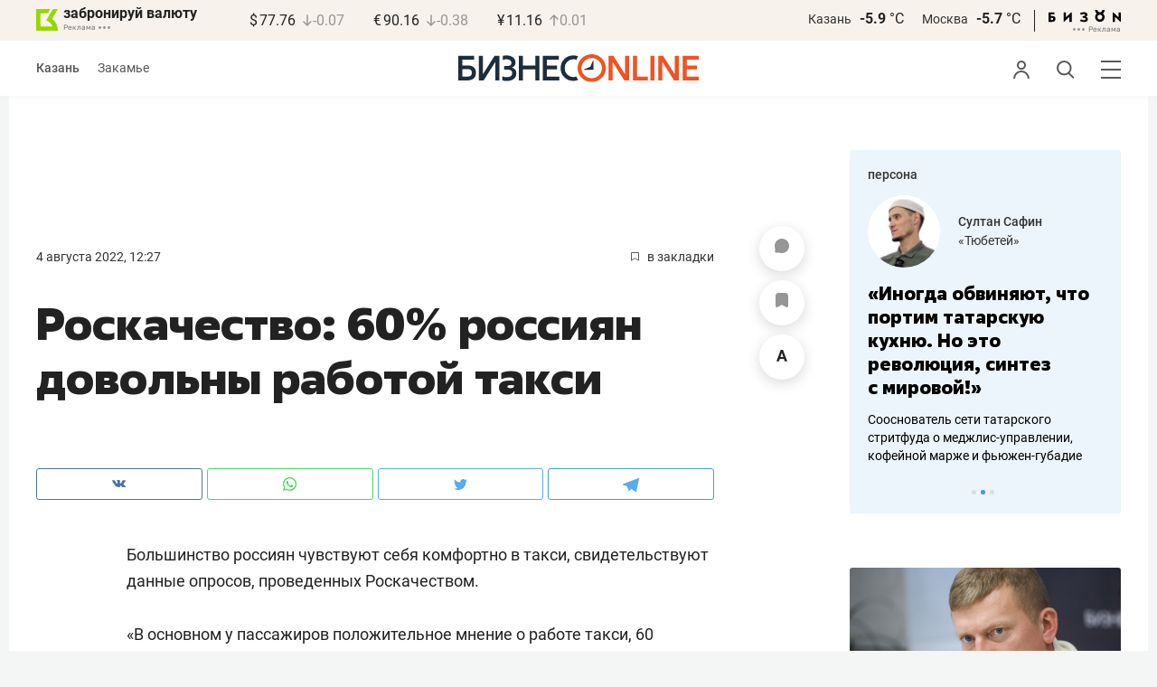

--- FILE ---
content_type: application/javascript
request_url: https://statix.business-gazeta.ru/js/components/slots.js?06102025
body_size: 4054
content:
import { ApiClient } from "../utils/ApiClient.js";
import { isValidUrl, baseApiUrl } from "../utils/index.js";
import { rightArticleBanner } from "./rightArticleBanner.js?v=140120261611";

const observer = new IntersectionObserver(setCallback, {
  rootMargin: "500px"
});
const api = new ApiClient();
let user_id;
let user_uuid;
const processedSlots = new WeakSet();
let slotsObserver;
let isCloseListenerAttached = false;

export function slots(murmur) {
  user_uuid = murmur;
  handleSlots(document.querySelectorAll(".js-slot"));
  observeDynamicSlots();
  addListenerToCloseSlot();
}

function setCallback(entries) {
  entries.forEach(async (entry) => {
    if (entry.isIntersecting) {
      await getSlot(entry.target);
      rightArticleBanner();
      observer.unobserve(entry.target);
    }
  });
}

function handleSlots(slots) {
  if (!slots.length) {
    return;
  }

  slots.forEach(registerSlot);
}

async function registerSlot(slot) {
  if (!(slot instanceof HTMLElement) || processedSlots.has(slot)) {
    return;
  }

  processedSlots.add(slot);

  if (slot.classList.contains("js-fullscreen-slot")) {
    getSlot(slot);
  } else {
    observer.observe(slot);
  }
}

function observeDynamicSlots() {
  if (slotsObserver || !document.body) {
    return;
  }

  slotsObserver = new MutationObserver((mutations) => {
    mutations.forEach((mutation) => {
      if (mutation.type === "attributes" && mutation.target instanceof HTMLElement) {
        if (mutation.target.classList.contains("js-slot")) {
          registerSlot(mutation.target);
        }
        return;
      }

      mutation.addedNodes.forEach((node) => {
        if (node instanceof HTMLElement) {
          if (node.classList.contains("js-slot")) {
            registerSlot(node);
          }
          node.querySelectorAll(".js-slot").forEach(registerSlot);
        } else if (node instanceof DocumentFragment) {
          node.querySelectorAll(".js-slot").forEach(registerSlot);
        }
      });
    });
  });

  slotsObserver.observe(document.body, {
    childList: true,
    subtree: true,
    attributes: true,
    attributeFilter: ["class"]
  });
}

export async function getSlot(slot, referrer = "") {
  if (!slot) {
    return;
  }
  const name = slot.dataset.slot;
  const siteId = slot.dataset.site;
  const usernameElement = document.querySelector(".username");

  if (usernameElement) {
    user_id = usernameElement.dataset.id;
  } else {
    user_id = 0;
  }
  const url = referrer || window.location.href;
  return new Promise(async function(resolve) {
    try {
      const data = await api.post(`/banner/show/${siteId}/${name}`, { user_id, user_uuid, url });

      if (data.status === "failed" || !data.data) {
        console.error(data);
        return;
      }

      setSlotParams(slot, data.data);

      let rendered = false;

      if (data.data.bannerType === "image") {
        rendered = setImage(slot, data.data);
      }
      if (data.data.bannerType === "parallax") {
        rendered = setParallax(slot, data.data);
      }
      if (data.data.bannerType === "html5") {
        rendered = setHtml5(slot, data.data);
      }
      if (data.data.bannerType === "fullscreen_html5") {
        rendered = setHtml5(slot, data.data, true);
      }

      if (data.data.bannerType === "image_single") {
        rendered = setImageSingle(slot, data.data);
      }

      if (rendered) {
        slot.classList.add("active");
      }
      resolve();
    } catch (e) {
      console.warn(e.message);
    }
  });
}


function stringToBase64(str) {
  return btoa(unescape(encodeURIComponent(str)));
}

function setSlotParams(el, data) {
  if (data.url && isValidUrl(data.url)) {
    el.setAttribute("href", `${baseApiUrl}/banner/click/${data.id}/${el.dataset.slot}?url=${stringToBase64(data.url)}&user_uuid=${user_uuid}&user_id=${user_id}`);
  }
  el.setAttribute("target", data.target);
  el.dataset.id = data.id;
  if (data.token) {
    attachEridUI(el, String(data.token));
  }
}

function attachEridUI(el, token) {
  // чтобы не дублировать UI при повторной инициализации
  if (el.querySelector(".slot__dropdown-btn")) return;

  // нужно позиционирование контейнера
  const wasStatic = getComputedStyle(el).position === "static";
  if (wasStatic) el.style.position = "relative";

  // кнопка
  const btn = document.createElement("button");
  btn.className = "slot__dropdown-btn reset-btn";
  btn.type = "button";
  btn.setAttribute("aria-label", "Показать информацию о размещении (ERID)");
  btn.setAttribute("title", "Показать информацию о размещении (ERID)");
  btn.innerHTML = `<img src="/img/icons/dots.svg" width="13" alt="" class="dots" aria-hidden="true"/>`;

  // панель
  const panel = document.createElement("div");
  panel.className = "slot__dropdown-panel";
  panel.innerHTML = `
    <div class="slot__dropdown-top">
      <div>Реклама</div>
      <button class="slot__dropdown-close reset-btn">
        <img src="/img/icons/close.svg" width="12" height="12" alt=""  alt=""/>
      </button>
    </div>
    <div class="slot__dropdown-row">
      <strong>erid</strong>
      <code>${escapeHtml(token)}</code>
    </div>
  `;
  const wrapper = document.createElement("div");
  wrapper.className = "slot__with-dropdown";
  // Вставляем элементы
  el.insertAdjacentElement("afterend", wrapper);
  wrapper.appendChild(el);
  wrapper.appendChild(btn);
  wrapper.appendChild(panel);

  // Чтобы клики по UI не триггерили переход по ссылке баннера:
  const stop = (e) => {
    e.preventDefault();
    e.stopPropagation();
  };

  btn.addEventListener("click", (e) => {
    stop(e);
    panel.classList.toggle("is-open");
  });

  panel.addEventListener("click", (e) => {
    if (!e.target.closest(".slot__dropdown-close")) {
      stop(e);
    } else {
      panel.classList.remove("is-open");
    }

  });

  // клик вне — закрыть панель
  document.addEventListener("click", (e) => {
    if (!el.contains(e.target)) {
      panel.classList.remove("is-open");
    }
  });
}

// простая защита от XSS в токене
function escapeHtml(s) {
  return s
    .replaceAll("&", "&amp;")
    .replaceAll("<", "&lt;")
    .replaceAll(">", "&gt;")
    .replaceAll("\"", "&quot;")
    .replaceAll("'", "&#039;");
}

function setCommonParams(el, data) {
  el.setAttribute("width", data.width);
  el.setAttribute("height", data.height);
}

function setImage(el, data) {
  let image = data.imageUrl;
  let img = document.createElement("img");
  setCommonParams(img, data);
  img.setAttribute("src", image);
  const params = getParams(data.params[0], "image");
  if (params) {
    img.style = `${params.styles}; object-fit: ${params.image_location};`;
    if (params.attribute) {
      img.classList.add(params.attribute);
    }
  }
  el.appendChild(img);
  return true;
}
function setParallax (el, data) {
    const {
      url,
      target,
      imageUrl,
      alt
    } = data;

    const container = document.createElement('div');
    container.className = 'mobile-interscroller mobile-interscroller__block';

    const wrapper = document.createElement('div');
    wrapper.className = 'mobile-interscroller__block-wrapper';
    container.appendChild(wrapper);

    const link = document.createElement('a');
    link.href = url;
    link.target = target;
    wrapper.appendChild(link);

    const img = document.createElement('img');
    img.src = imageUrl;
    img.alt = alt;
    img.className = 'mobile-interscroller__image';
    link.appendChild(img);

  el.appendChild(container);
  return true;
}

function setImageSingle(el, data) {
  const img = document.createElement("img");
  setCommonParams(img, data); // width/height из API (в примере "100%")
  img.setAttribute("src", data.imageUrl);
  img.setAttribute("alt", data.alt || "");
  img.style.display = "block";

  const params = getParams(data.params?.[0], "image_single") || {};

  const objectFit = params.image_location || "contain";
  const extraStyles = params.styles ? `${params.styles};` : "";
  img.style = `${extraStyles} object-fit: ${objectFit}; width: 100%; height: 100%;`;

  if (params.attribute) {
    img.classList.add(params.attribute);
  }

  setFullscreenOptions(el, data, null, "image_single");

  el.appendChild(img);

  return true;
}


function setHtml5(el, data, isFullscreen) {
  const iframe = document.createElement("iframe");
  setCommonParams(iframe, data);
  iframe.setAttribute("frameBorder", 0);
  iframe.setAttribute("srcdoc", data.html5);
  const isInComments = el.classList.contains("in-comments") || Boolean(el.closest(".in-comments"));
  const shouldAutoResize = !isFullscreen && isInComments;

  if (shouldAutoResize) {
    iframe.addEventListener("load", () => adjustIframeHeight(iframe));
  }

  if (isFullscreen) {
    setFullscreenOptions(el, data, iframe);
  }
  el.appendChild(iframe);
  if (shouldAutoResize) {
    requestAnimationFrame(() => adjustIframeHeight(iframe));
    setTimeout(() => adjustIframeHeight(iframe), 100);
  }
  const doc = document.createElement("html");
  doc.innerHTML = data.html5;

  return true;
}

function adjustIframeHeight(iframe) {
  if (!(iframe instanceof HTMLIFrameElement)) {
    return;
  }

  const doc = iframe.contentDocument || iframe.contentWindow?.document;
  if (!doc) {
    return;
  }

  const body = doc.body;
  const html = doc.documentElement;
  const height = Math.max(
    body?.scrollHeight || 0,
    body?.offsetHeight || 0,
    body?.clientHeight || 0,
    html?.scrollHeight || 0,
    html?.offsetHeight || 0,
    html?.clientHeight || 0
  );

  if (height > 0) {
    iframe.style.height = `${height}px`;
    iframe.setAttribute("height", String(height));
  }
}

function setFullscreenOptions(el, data, iframe, paramsKey = "fullscreen_html5") {
  el.classList.add("fullscreen");

  if (iframe instanceof HTMLIFrameElement) {
    iframe.style.width = "100%";
    iframe.style.height = "100%";
  }

  const params = getParams(data.params?.[0], paramsKey) || {
    show_time: 12,
    show_details: true,
    show_control_panel: true,
    delay_show_close: 2,
    close_timer_color: "#000",
    control_panel_text: "",
    close_image: "",
    details_text: ""
  };

  if (params.show_time) {
    setTimeout(() => {
      el.remove();
      removeBannerElements();
    }, Number(params.show_time) * 1000);
  }

  if (params.show_details) {
    showDetailedButton(el, params);
  }

  if (params.class) {
    el.classList.add(params.class);
  }

  // блок управления/кнопка закрытия
  if (!params.show_control_panel || params.show_control_panel === "no") {
    if (params.delay_show_close) {
      if (params.delay_show_close > 0) {
        setTimeout(() => {
          document.body.insertAdjacentHTML("beforeend", createCloseButton(params.close_image));
        }, Number(params.delay_show_close) * 1000);
      }
    } else {
      document.body.insertAdjacentHTML("beforeend", createCloseButton(params.close_image));
    }
  } else {
    if (params.close_timer_color) {
      document.documentElement.style.setProperty("--slot-control-panel-background", `#${params.close_timer_color}`);
    }
    document.body.insertAdjacentHTML("beforeend", createControlPanel(params.control_panel_text || ""));
    if (params.show_time) {
      changeTextClose(document.querySelector(".slot-control-panel span"), Number(params.show_time) - 1);
    }
    if (params.delay_show_close) {
      setTimeout(() => {
        document.querySelector(".slot-control-panel").insertAdjacentHTML("beforeend", createCloseButton(params.close_image));
      }, Number(params.delay_show_close) * 1000);
    } else {
      document.querySelector(".slot-control-panel").insertAdjacentHTML("beforeend", createCloseButton(params.close_image));
    }
  }
}

function showDetailedButton(element, params) {
  const button = `<span class="slot__detail">${params.details_text}</span>`;
  element.insertAdjacentHTML("beforeend", button);
}

function changeTextClose(elementOrSelector, time) {
  const el = typeof elementOrSelector === "string"
    ? document.querySelector(elementOrSelector)
    : elementOrSelector;

  if (!el) return;

  let t = time;
  el.textContent = t;

  const id = setInterval(() => {
    t -= 1;
    if (t >= 0) {
      el.textContent = t;
    } else {
      clearInterval(id);
    }
  }, 1000);
}

function createControlPanel(text) {
  const safeText = text || "Блок закроется через <span class=\"slot-control-panel__timer\"></span> сек.";
  return `<div class="slot-control-panel">
    <div class="slot-control-panel__text">${safeText}</div>
  </div>`;
}

function createCloseButton(image) {
  return `<div class="slot-close"><button class="reset-btn js-close-slot"><img src="${image ? image : "https://statix.business-gazeta.ru/img/icons/close.svg"}" width="20" height="20" alt=""/></button></div>`;
}

function getParams(params, name) {
  const parsed = new Function(`return {${params}}`)();
  return parsed[name];
}

function removeBannerElements() {
  if (document.querySelector(".js-slot.fullscreen.active")) {
    document.querySelector(".js-slot.fullscreen.active").remove();
  }
  if (document.querySelector(".slot-control-panel")) {
    document.querySelector(".slot-control-panel").remove();
  }
  if (document.querySelector(".slot-close")) {
    document.querySelector(".slot-close").remove();
  }
}

function addListenerToCloseSlot() {
  if (isCloseListenerAttached) {
    return;
  }

  isCloseListenerAttached = true;
  document.addEventListener("click", (e) => {
    if (e.target.closest(".js-close-slot")) {
      // const activeSlot = e.target.closest(".js-slot.active") || document.querySelector(".js-slot.active");
      // if (activeSlot) {
      //   activeSlot.remove();
      // }
      removeBannerElements();
    }
  });
}
